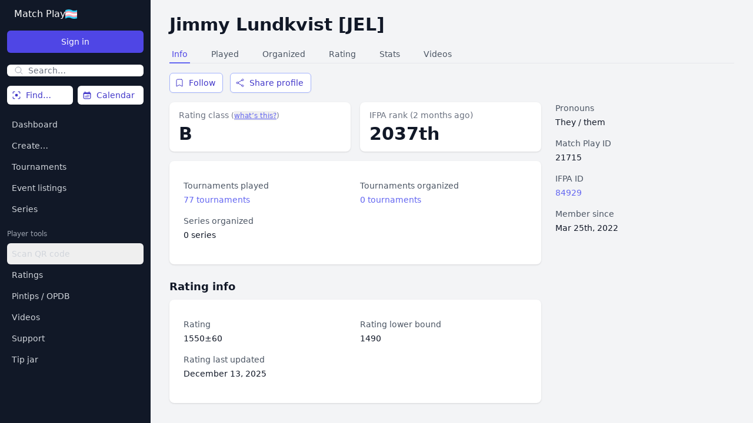

--- FILE ---
content_type: text/html; charset=utf-8
request_url: https://app.matchplay.events/users/21715
body_size: 2652
content:
<!DOCTYPE html>
<html lang="en" translate="no">
<head>
    <meta charset="UTF-8">
    <meta name="viewport" content="width=device-width, initial-scale=1.0,maximum-scale=1.0,minimum-scale=1.0,minimal-ui,user-scalable=no">
    <meta http-equiv="X-UA-Compatible" content="ie=edge">
    <meta name="csrf-token" content="hntZLQ7NBc9o5XwrlPpHRoljg1YcRhPQFAAWHErp">
    <meta name="google" content="notranslate">
            <title>Match Play Events</title>
            <link rel="preload" as="style" href="https://app.matchplay.events/build/assets/app-BpGdmybQ.css" /><link rel="modulepreload" as="script" href="https://app.matchplay.events/build/assets/app-DrmyTyuv.js" /><link rel="stylesheet" href="https://app.matchplay.events/build/assets/app-BpGdmybQ.css" data-navigate-track="reload" /><script type="module" src="https://app.matchplay.events/build/assets/app-DrmyTyuv.js" data-navigate-track="reload"></script></head>
<body id="body" class="bg-gray-100">
    <script>
        window.bootData = JSON.parse('{\u0022env\u0022:\u0022production\u0022,\u0022reverbAppKey\u0022:\u0022tnrxzkahdeullnwje83e\u0022,\u0022reverbHost\u0022:\u0022ws.app.matchplay.events\u0022,\u0022reverbPort\u0022:\u0022443\u0022,\u0022reverbScheme\u0022:\u0022https\u0022,\u0022crsfToken\u0022:\u0022hntZLQ7NBc9o5XwrlPpHRoljg1YcRhPQFAAWHErp\u0022,\u0022accessId\u0022:\u0022\u0022,\u0022cookieprint\u0022:\u0022\u0022,\u0022fingerprint\u0022:\u0022\u0022,\u0022firstName\u0022:\u0022\u0022,\u0022lastName\u0022:\u0022\u0022,\u0022email\u0022:\u0022\u0022,\u0022ifpaId\u0022:null,\u0022scorbitId\u0022:null,\u0022timezone\u0022:null,\u0022role\u0022:null,\u0022initials\u0022:\u0022\u0022,\u0022location\u0022:\u0022\u0022,\u0022flag\u0022:\u0022\u0022,\u0022pronouns\u0022:\u0022\u0022,\u0022ratingsOptOut\u0022:false,\u0022statsOptOut\u0022:false,\u0022videoOptOut\u0022:false,\u0022profileOptOut\u0022:false,\u0022historyOptOut\u0022:false,\u0022historyOnlyCompleted\u0022:false,\u0022phone\u0022:null,\u0022avatar\u0022:null,\u0022banner\u0022:null,\u0022tournamentAvatar\u0022:null,\u0022formattedPhone\u0022:null,\u0022hasPremiumFeatures\u0022:false,\u0022hasProFeatures\u0022:false,\u0022onProPlan\u0022:false,\u0022onPremiumPlan\u0022:false,\u0022onPatronPlan\u0022:false,\u0022hasBusinessProfileAccess\u0022:false,\u0022onLegacyPremiumPlan\u0022:false,\u0022onSponsoredPlan\u0022:false,\u0022sponsoredEndsAt\u0022:false,\u0022legacyPremiumEndsAt\u0022:false,\u0022isGuest\u0022:true,\u0022currentUserId\u0022:null,\u0022isPintipsMod\u0022:false,\u0022isVideosMod\u0022:false,\u0022isOpdbNotesMod\u0022:false,\u0022isOpdbMod\u0022:false,\u0022favorites\u0022:[],\u0022prefs\u0022:{\u0022experimentalFeatures\u0022:false,\u0022startWeekMonday\u0022:false,\u0022nearbyDistance\u0022:150,\u0022calendarType\u0022:\u0022nearby\u0022,\u0022calendarId\u0022:\u0022\u0022,\u0022projectorAutoscroll\u0022:true,\u0022projectorShowStandings\u0022:true,\u0022projectorShowCompactMatches\u0022:false,\u0022projectorBestGameScores\u0022:false,\u0022darkMode\u0022:false,\u0022notificationTournamentStart\u0022:\u0022\u0022,\u0022notificationDefault\u0022:\u0022none\u0022,\u0022prizePools\u0022:null,\u0022customScoring\u0022:null,\u0022hideStandings\u0022:false,\u0022streamerTag\u0022:\u0022\u0022},\u0022prefDefinitions\u0022:{\u0022experimentalFeatures\u0022:{\u0022name\u0022:\u0022experimentalFeatures\u0022,\u0022type\u0022:\u0022bool\u0022,\u0022default\u0022:false,\u0022label\u0022:\u0022Experimental features\u0022,\u0022description\u0022:\u0022Access experimental features.\u0022,\u0022min\u0022:0,\u0022max\u0022:0,\u0022options\u0022:[]},\u0022startWeekMonday\u0022:{\u0022name\u0022:\u0022startWeekMonday\u0022,\u0022type\u0022:\u0022bool\u0022,\u0022default\u0022:false,\u0022label\u0022:\u0022Start week on Monday\u0022,\u0022description\u0022:\u0022Start week on Monday.\u0022,\u0022min\u0022:0,\u0022max\u0022:0,\u0022options\u0022:[]},\u0022nearbyDistance\u0022:{\u0022name\u0022:\u0022nearbyDistance\u0022,\u0022type\u0022:\u0022int\u0022,\u0022min\u0022:1,\u0022max\u0022:200,\u0022default\u0022:150,\u0022label\u0022:\u0022Nearby distance\u0022,\u0022description\u0022:\u0022Distance (in miles) used when selecting a \\u201cnearby\\u201d filter to find tournaments and event listings.\u0022,\u0022options\u0022:[]},\u0022calendarType\u0022:{\u0022name\u0022:\u0022calendarType\u0022,\u0022type\u0022:\u0022str\u0022,\u0022default\u0022:\u0022nearby\u0022,\u0022min\u0022:0,\u0022max\u0022:0,\u0022options\u0022:[]},\u0022calendarId\u0022:{\u0022name\u0022:\u0022calendarId\u0022,\u0022type\u0022:\u0022str\u0022,\u0022default\u0022:\u0022\u0022,\u0022min\u0022:0,\u0022max\u0022:0,\u0022options\u0022:[]},\u0022projectorAutoscroll\u0022:{\u0022name\u0022:\u0022projectorAutoscroll\u0022,\u0022type\u0022:\u0022bool\u0022,\u0022default\u0022:true,\u0022label\u0022:\u0022Big Screen: Auto scroll\u0022,\u0022description\u0022:\u0022Should the big screen view scroll automatically.\u0022,\u0022min\u0022:0,\u0022max\u0022:0,\u0022options\u0022:[]},\u0022projectorShowStandings\u0022:{\u0022name\u0022:\u0022projectorShowStandings\u0022,\u0022type\u0022:\u0022bool\u0022,\u0022default\u0022:true,\u0022label\u0022:\u0022Big Screen: Show standings\u0022,\u0022description\u0022:\u0022Should the big screen show tournament standings.\u0022,\u0022min\u0022:0,\u0022max\u0022:0,\u0022options\u0022:[]},\u0022projectorShowCompactMatches\u0022:{\u0022name\u0022:\u0022projectorShowCompactMatches\u0022,\u0022type\u0022:\u0022bool\u0022,\u0022default\u0022:false,\u0022label\u0022:\u0022Big Screen: Use compact matches\u0022,\u0022description\u0022:\u0022Show compact matches for tournaments with more than one match per round.\u0022,\u0022min\u0022:0,\u0022max\u0022:0,\u0022options\u0022:[]},\u0022projectorBestGameScores\u0022:{\u0022name\u0022:\u0022projectorBestGameScores\u0022,\u0022type\u0022:\u0022bool\u0022,\u0022default\u0022:false,\u0022label\u0022:\u0022Big Screen: Best Game scores\u0022,\u0022description\u0022:\u0022Display 10 scores for each arena.\u0022,\u0022min\u0022:0,\u0022max\u0022:0,\u0022options\u0022:[]},\u0022darkMode\u0022:{\u0022name\u0022:\u0022darkMode\u0022,\u0022type\u0022:\u0022bool\u0022,\u0022default\u0022:false,\u0022label\u0022:\u0022Dark mode\u0022,\u0022description\u0022:\u0022Use a dark background.\u0022,\u0022min\u0022:0,\u0022max\u0022:0,\u0022options\u0022:[]},\u0022notificationTournamentStart\u0022:{\u0022name\u0022:\u0022notificationTournamentStart\u0022,\u0022type\u0022:\u0022str\u0022,\u0022default\u0022:\u0022\u0022,\u0022label\u0022:\u0022Notify on tournament start\u0022,\u0022description\u0022:\u0022Receive a notification when a tournament you play in is starting.\u0022,\u0022min\u0022:0,\u0022max\u0022:0,\u0022options\u0022:[{\u0022value\u0022:\u0022\u0022,\u0022label\u0022:\u0022No notification\u0022,\u0022description\u0022:\u0022Don\\u2019t notify when tournament starts\u0022},{\u0022value\u0022:\u0022discord\u0022,\u0022label\u0022:\u0022Discord\u0022,\u0022description\u0022:\u0022Discord must be connected\u0022},{\u0022value\u0022:\u0022slack\u0022,\u0022label\u0022:\u0022Slack\u0022,\u0022description\u0022:\u0022Slack must be connected\u0022},{\u0022value\u0022:\u0022sms\u0022,\u0022label\u0022:\u0022Text message\u0022,\u0022description\u0022:\u0022Not available here. Use Discord or Slack.\u0022,\u0022disabled\u0022:true}]},\u0022notificationDefault\u0022:{\u0022name\u0022:\u0022notificationDefault\u0022,\u0022type\u0022:\u0022str\u0022,\u0022default\u0022:\u0022none\u0022,\u0022label\u0022:\u0022Preferred notification channel\u0022,\u0022description\u0022:\u0022Once you enable notifications for tournaments this is how they\\u2019re sent.\u0022,\u0022min\u0022:0,\u0022max\u0022:0,\u0022options\u0022:[{\u0022value\u0022:\u0022none\u0022,\u0022label\u0022:\u0022None\u0022,\u0022description\u0022:\u0022No preference\u0022},{\u0022value\u0022:\u0022discord\u0022,\u0022label\u0022:\u0022Discord\u0022,\u0022description\u0022:\u0022Discord must be connected\u0022},{\u0022value\u0022:\u0022slack\u0022,\u0022label\u0022:\u0022Slack\u0022,\u0022description\u0022:\u0022Slack must be connected\u0022},{\u0022value\u0022:\u0022sms\u0022,\u0022label\u0022:\u0022Text message\u0022,\u0022description\u0022:\u0022Phone number must be connected.\u0022},{\u0022value\u0022:\u0022email\u0022,\u0022label\u0022:\u0022E-mail\u0022,\u0022description\u0022:\u0022Prefer e-mail.\u0022}]},\u0022prizePools\u0022:{\u0022name\u0022:\u0022prizePools\u0022,\u0022type\u0022:\u0022json\u0022,\u0022default\u0022:null,\u0022label\u0022:\u0022Prize pools\u0022,\u0022description\u0022:\u0022Prize pool favorites\u0022,\u0022min\u0022:0,\u0022max\u0022:0,\u0022options\u0022:[]},\u0022customScoring\u0022:{\u0022name\u0022:\u0022customScoring\u0022,\u0022type\u0022:\u0022json\u0022,\u0022default\u0022:null,\u0022label\u0022:\u0022Custom scoring\u0022,\u0022description\u0022:\u0022Custom scoring favorites\u0022,\u0022min\u0022:0,\u0022max\u0022:0,\u0022options\u0022:[]},\u0022hideStandings\u0022:{\u0022name\u0022:\u0022hideStandings\u0022,\u0022type\u0022:\u0022bool\u0022,\u0022default\u0022:false,\u0022label\u0022:\u0022Hide standings\u0022,\u0022description\u0022:\u0022Hide standings in my tournaments.\u0022,\u0022min\u0022:0,\u0022max\u0022:0,\u0022options\u0022:[]},\u0022streamerTag\u0022:{\u0022name\u0022:\u0022streamerTag\u0022,\u0022type\u0022:\u0022str\u0022,\u0022default\u0022:\u0022\u0022,\u0022label\u0022:\u0022Streamer tag\u0022,\u0022description\u0022:\u0022Name of the channel you most often add videos for. This name will be the default choice when you add videos to tournament matches.\u0022,\u0022min\u0022:0,\u0022max\u0022:0,\u0022options\u0022:[]}},\u0022logActions\u0022:{\u0022tournament_start\u0022:{\u0022type\u0022:\u0022tournament\u0022},\u0022tournament_complete\u0022:{\u0022type\u0022:\u0022tournament\u0022},\u0022tournament_reopen\u0022:{\u0022type\u0022:\u0022tournament\u0022},\u0022tournament_delete\u0022:{\u0022type\u0022:\u0022tournament\u0022},\u0022tournament_create\u0022:{\u0022type\u0022:\u0022tournament\u0022},\u0022tournament_clone\u0022:{\u0022type\u0022:\u0022tournament\u0022},\u0022playoffs_create\u0022:{\u0022type\u0022:\u0022tournament\u0022},\u0022tournament_config_change\u0022:{\u0022type\u0022:\u0022tournament\u0022},\u0022player_points_adjust\u0022:{\u0022type\u0022:\u0022player\u0022},\u0022scorecard_update\u0022:{\u0022type\u0022:\u0022player\u0022},\u0022round_create\u0022:{\u0022type\u0022:\u0022round\u0022},\u0022round_publish\u0022:{\u0022type\u0022:\u0022round\u0022},\u0022round_complete\u0022:{\u0022type\u0022:\u0022round\u0022},\u0022round_delete\u0022:{\u0022type\u0022:\u0022round\u0022},\u0022round_arena_updated\u0022:{\u0022type\u0022:\u0022round\u0022},\u0022group_create\u0022:{\u0022type\u0022:\u0022round\u0022},\u0022game_results_partial\u0022:{\u0022type\u0022:\u0022game\u0022},\u0022game_results_complete\u0022:{\u0022type\u0022:\u0022game\u0022},\u0022game_result_delete\u0022:{\u0022type\u0022:\u0022game\u0022},\u0022game_delete\u0022:{\u0022type\u0022:\u0022game\u0022},\u0022game_scores_update\u0022:{\u0022type\u0022:\u0022game\u0022},\u0022game_suggestion_create\u0022:{\u0022type\u0022:\u0022game\u0022},\u0022game_players_change\u0022:{\u0022type\u0022:\u0022game\u0022},\u0022game_results_change\u0022:{\u0022type\u0022:\u0022game\u0022},\u0022game_arena_change\u0022:{\u0022type\u0022:\u0022game\u0022},\u0022game_player_order\u0022:{\u0022type\u0022:\u0022game\u0022},\u0022players_add\u0022:{\u0022type\u0022:\u0022tournament\u0022},\u0022players_activate\u0022:{\u0022type\u0022:\u0022tournament\u0022},\u0022players_deactivate\u0022:{\u0022type\u0022:\u0022tournament\u0022},\u0022players_ifpa_update\u0022:{\u0022type\u0022:\u0022tournament\u0022},\u0022players_rating_update\u0022:{\u0022type\u0022:\u0022tournament\u0022},\u0022players_series_seed_update\u0022:{\u0022type\u0022:\u0022tournament\u0022},\u0022players_seeding\u0022:{\u0022type\u0022:\u0022tournament\u0022},\u0022players_delete\u0022:{\u0022type\u0022:\u0022tournament\u0022},\u0022arenas_delete\u0022:{\u0022type\u0022:\u0022tournament\u0022},\u0022arenas_activate\u0022:{\u0022type\u0022:\u0022tournament\u0022},\u0022arenas_deactivate\u0022:{\u0022type\u0022:\u0022tournament\u0022},\u0022arenas_add\u0022:{\u0022type\u0022:\u0022tournament\u0022},\u0022arena_preferred\u0022:{\u0022type\u0022:\u0022tournament\u0022},\u0022arena_queue_status\u0022:{\u0022type\u0022:\u0022arena\u0022},\u0022arenas_order\u0022:{\u0022type\u0022:\u0022tournament\u0022},\u0022tournament_tiebreaker_create\u0022:{\u0022type\u0022:\u0022tournament\u0022},\u0022tournament_tiebreaker_delete\u0022:{\u0022type\u0022:\u0022tournament\u0022},\u0022max_mp_games_create\u0022:{\u0022type\u0022:\u0022tournament\u0022},\u0022frenzy_adjust_time\u0022:{\u0022type\u0022:\u0022tournament\u0022},\u0022frenzy_pause\u0022:{\u0022type\u0022:\u0022tournament\u0022},\u0022frenzy_resume\u0022:{\u0022type\u0022:\u0022tournament\u0022},\u0022frenzy_arena_activate\u0022:{\u0022type\u0022:\u0022tournament\u0022},\u0022frenzy_result\u0022:{\u0022type\u0022:\u0022game\u0022},\u0022frenzy_arena_malfunction\u0022:{\u0022type\u0022:\u0022game\u0022},\u0022frenzy_game_delete\u0022:{\u0022type\u0022:\u0022game\u0022},\u0022frenzy_player_not_present\u0022:{\u0022type\u0022:\u0022tournament\u0022},\u0022singleplayer_game_create\u0022:{\u0022type\u0022:\u0022singlePlayerGame\u0022},\u0022singleplayer_game_update\u0022:{\u0022type\u0022:\u0022singlePlayerGame\u0022},\u0022singleplayer_game_delete\u0022:{\u0022type\u0022:\u0022singlePlayerGame\u0022},\u0022singleplayer_game_approve\u0022:{\u0022type\u0022:\u0022singlePlayerGame\u0022},\u0022card_create\u0022:{\u0022type\u0022:\u0022card\u0022},\u0022card_complete\u0022:{\u0022type\u0022:\u0022card\u0022},\u0022card_void\u0022:{\u0022type\u0022:\u0022card\u0022},\u0022card_unvoid\u0022:{\u0022type\u0022:\u0022card\u0022},\u0022card_delete\u0022:{\u0022type\u0022:\u0022card\u0022},\u0022card_game_add\u0022:{\u0022type\u0022:\u0022card\u0022},\u0022amazing_race_result\u0022:{\u0022type\u0022:\u0022round\u0022},\u0022amazing_race_close_round\u0022:{\u0022type\u0022:\u0022round\u0022},\u0022amazing_race_queue_remove\u0022:{\u0022type\u0022:\u0022round\u0022},\u0022amazing_race_queue_add\u0022:{\u0022type\u0022:\u0022round\u0022},\u0022amazing_race_game_to_beat_change\u0022:{\u0022type\u0022:\u0022round\u0022},\u0022amazing_race_queue_order\u0022:{\u0022type\u0022:\u0022round\u0022},\u0022amazing_race_void_round\u0022:{\u0022type\u0022:\u0022round\u0022},\u0022amazing_race_create_round\u0022:{\u0022type\u0022:\u0022round\u0022},\u0022rsvp_create\u0022:{\u0022type\u0022:\u0022tournament\u0022},\u0022rsvp_update\u0022:{\u0022type\u0022:\u0022tournament\u0022},\u0022rsvp_open\u0022:{\u0022type\u0022:\u0022tournament\u0022},\u0022rsvp_close\u0022:{\u0022type\u0022:\u0022tournament\u0022},\u0022rsvp_checkin_open\u0022:{\u0022type\u0022:\u0022tournament\u0022},\u0022rsvp_checkin_close\u0022:{\u0022type\u0022:\u0022tournament\u0022},\u0022entry_config_create\u0022:{\u0022type\u0022:\u0022tournament\u0022},\u0022entry_config_update\u0022:{\u0022type\u0022:\u0022tournament\u0022},\u0022entries_added\u0022:{\u0022type\u0022:\u0022tournament\u0022},\u0022arena_queue_clear\u0022:{\u0022type\u0022:\u0022arena\u0022},\u0022arena_queue_remove\u0022:{\u0022type\u0022:\u0022arena\u0022},\u0022arena_queue_skip\u0022:{\u0022type\u0022:\u0022arena\u0022},\u0022arena_queue_bump\u0022:{\u0022type\u0022:\u0022arena\u0022},\u0022arena_queue_add\u0022:{\u0022type\u0022:\u0022arena\u0022}},\u0022ratingClasses\u0022:[{\u0022value\u0022:0,\u0022name\u0022:\u0022Wizard\u0022,\u0022from\u0022:1900,\u0022to\u0022:999999,\u0022color\u0022:\u0022gray\u0022},{\u0022value\u0022:1,\u0022name\u0022:\u0022Master\u0022,\u0022from\u0022:1800,\u0022to\u0022:1900,\u0022color\u0022:\u0022gray\u0022},{\u0022value\u0022:2,\u0022name\u0022:\u0022Expert\u0022,\u0022from\u0022:1700,\u0022to\u0022:1800,\u0022color\u0022:\u0022gray\u0022},{\u0022value\u0022:3,\u0022name\u0022:\u0022A\u0022,\u0022from\u0022:1600,\u0022to\u0022:1700,\u0022color\u0022:\u0022lime\u0022},{\u0022value\u0022:4,\u0022name\u0022:\u0022B\u0022,\u0022from\u0022:1500,\u0022to\u0022:1600,\u0022color\u0022:\u0022sky\u0022},{\u0022value\u0022:5,\u0022name\u0022:\u0022C\u0022,\u0022from\u0022:1400,\u0022to\u0022:1500,\u0022color\u0022:\u0022purple\u0022},{\u0022value\u0022:6,\u0022name\u0022:\u0022D\u0022,\u0022from\u0022:1300,\u0022to\u0022:1400,\u0022color\u0022:\u0022orange\u0022},{\u0022value\u0022:7,\u0022name\u0022:\u0022E\u0022,\u0022from\u0022:0,\u0022to\u0022:1300,\u0022color\u0022:\u0022rose\u0022}]}')
    </script>
    <div id="app"></div>
</body>
</html>